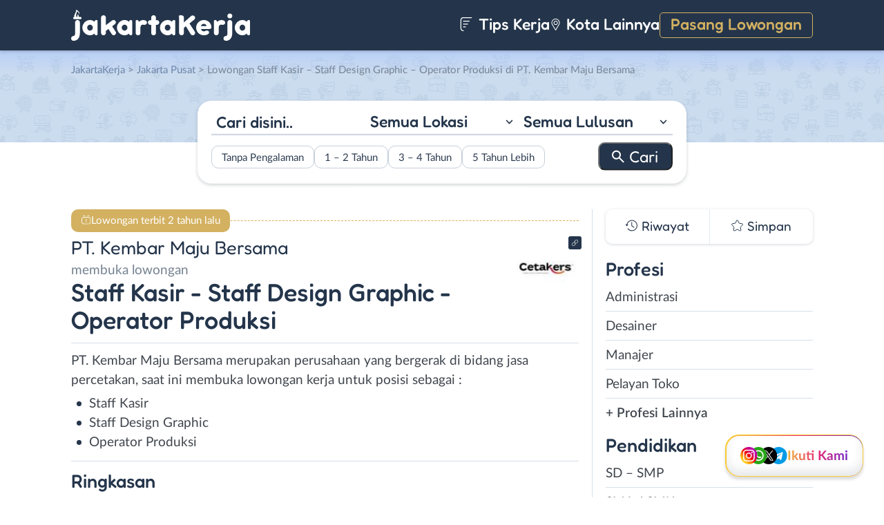

--- FILE ---
content_type: text/html; charset=UTF-8
request_url: https://www.jakartakerja.com/lowongan/staff-kasir-staff-design-graphic-operator-produksi-di-pt-kembar-maju-bersama-2/
body_size: 16680
content:
<!DOCTYPE html>
<html lang="en">
<head>
<meta http-equiv="content-type" content="text/html; charset=UTF-8"/>
<meta http-equiv="X-UA-Compatible" content="IE=edge">
<meta name="viewport" content="width=device-width, initial-scale=1.0">
<meta name="theme-color" content="#24354B">
<meta name='robots' content='index, follow, max-image-preview:large, max-snippet:-1, max-video-preview:-1'/>
<style>img:is([sizes="auto" i], [sizes^="auto," i]){contain-intrinsic-size:3000px 1500px}</style>
<title>Lowongan Kerja Staff Kasir - Staff Design Graphic - Operator Produksi di PT. Kembar Maju Bersama - JakartaKerja</title>
<meta name="description" content="Informasi lowongan kerja Staff Kasir - Staff Design Graphic - Operator Produksi di PT. Kembar Maju Bersama terbaru untuk wilayah Jakarta. Loker Staff Kasir - Staff Design Graphic - Operator Produksi di PT. Kembar Maju Bersama membutuhkan lulusan SMA / SMK untuk bekerja secara Full Time."/>
<link rel="canonical" href="https://www.jakartakerja.com/lowongan/staff-kasir-staff-design-graphic-operator-produksi-di-pt-kembar-maju-bersama-2/"/>
<meta property="og:locale" content="id_ID"/>
<meta property="og:type" content="article"/>
<meta property="og:title" content="Lowongan Kerja Staff Kasir - Staff Design Graphic - Operator Produksi di PT. Kembar Maju Bersama - JakartaKerja"/>
<meta property="og:description" content="Informasi lowongan kerja Staff Kasir - Staff Design Graphic - Operator Produksi di PT. Kembar Maju Bersama terbaru untuk wilayah Jakarta. Loker Staff Kasir - Staff Design Graphic - Operator Produksi di PT. Kembar Maju Bersama membutuhkan lulusan SMA / SMK untuk bekerja secara Full Time."/>
<meta property="og:url" content="https://www.jakartakerja.com/lowongan/staff-kasir-staff-design-graphic-operator-produksi-di-pt-kembar-maju-bersama-2/"/>
<meta property="og:site_name" content="JakartaKerja"/>
<meta property="article:publisher" content="https://www.facebook.com/jakartakerjacom/"/>
<meta property="article:modified_time" content="2023-09-09T03:53:28+00:00"/>
<meta property="og:image" content="https://www.jakartakerja.com/wp-content/uploads/2023/08/PT.-Kembar-Maju-Bersama-Cetakers_01.png"/>
<meta property="og:image:width" content="800"/>
<meta property="og:image:height" content="800"/>
<meta property="og:image:type" content="image/png"/>
<meta name="twitter:card" content="summary_large_image"/>
<meta name="twitter:site" content="@lokerjakartax"/>
<script type="application/ld+json" class="yoast-schema-graph">{"@context":"https://schema.org","@graph":[{"@type":"WebPage","@id":"https://www.jakartakerja.com/lowongan/staff-kasir-staff-design-graphic-operator-produksi-di-pt-kembar-maju-bersama-2/","url":"https://www.jakartakerja.com/lowongan/staff-kasir-staff-design-graphic-operator-produksi-di-pt-kembar-maju-bersama-2/","name":"Lowongan Kerja Staff Kasir - Staff Design Graphic - Operator Produksi di PT. Kembar Maju Bersama - JakartaKerja","isPartOf":{"@id":"https://www.jakartakerja.com/#website"},"primaryImageOfPage":{"@id":"https://www.jakartakerja.com/lowongan/staff-kasir-staff-design-graphic-operator-produksi-di-pt-kembar-maju-bersama-2/#primaryimage"},"image":{"@id":"https://www.jakartakerja.com/lowongan/staff-kasir-staff-design-graphic-operator-produksi-di-pt-kembar-maju-bersama-2/#primaryimage"},"thumbnailUrl":"https://www.jakartakerja.com/wp-content/uploads/2023/08/PT.-Kembar-Maju-Bersama-Cetakers_01.png","datePublished":"2023-09-07T06:30:09+00:00","dateModified":"2023-09-09T03:53:28+00:00","description":"Informasi lowongan kerja Staff Kasir - Staff Design Graphic - Operator Produksi di PT. Kembar Maju Bersama terbaru untuk wilayah Jakarta. Loker Staff Kasir - Staff Design Graphic - Operator Produksi di PT. Kembar Maju Bersama membutuhkan lulusan SMA / SMK untuk bekerja secara Full Time.","breadcrumb":{"@id":"https://www.jakartakerja.com/lowongan/staff-kasir-staff-design-graphic-operator-produksi-di-pt-kembar-maju-bersama-2/#breadcrumb"},"inLanguage":"id-ID","potentialAction":[{"@type":"ReadAction","target":["https://www.jakartakerja.com/lowongan/staff-kasir-staff-design-graphic-operator-produksi-di-pt-kembar-maju-bersama-2/"]}]},{"@type":"ImageObject","inLanguage":"id-ID","@id":"https://www.jakartakerja.com/lowongan/staff-kasir-staff-design-graphic-operator-produksi-di-pt-kembar-maju-bersama-2/#primaryimage","url":"https://www.jakartakerja.com/wp-content/uploads/2023/08/PT.-Kembar-Maju-Bersama-Cetakers_01.png","contentUrl":"https://www.jakartakerja.com/wp-content/uploads/2023/08/PT.-Kembar-Maju-Bersama-Cetakers_01.png","width":800,"height":800,"caption":"PT. Kembar Maju Bersama (Cetakers) 01"},{"@type":"BreadcrumbList","@id":"https://www.jakartakerja.com/lowongan/staff-kasir-staff-design-graphic-operator-produksi-di-pt-kembar-maju-bersama-2/#breadcrumb","itemListElement":[{"@type":"ListItem","position":1,"name":"Home","item":"https://www.jakartakerja.com/"},{"@type":"ListItem","position":2,"name":"Staff Kasir &#8211; Staff Design Graphic &#8211; Operator Produksi di PT. Kembar Maju Bersama"}]},{"@type":"WebSite","@id":"https://www.jakartakerja.com/#website","url":"https://www.jakartakerja.com/","name":"JakartaKerja","description":"JakartaKerja tempat paling mudah untuk mencari loker Jakarta dan sekitarnya.","publisher":{"@id":"https://www.jakartakerja.com/#organization"},"potentialAction":[{"@type":"SearchAction","target":{"@type":"EntryPoint","urlTemplate":"https://www.jakartakerja.com/?s={search_term_string}"},"query-input":{"@type":"PropertyValueSpecification","valueRequired":true,"valueName":"search_term_string"}}],"inLanguage":"id-ID"},{"@type":"Organization","@id":"https://www.jakartakerja.com/#organization","name":"JakartaKerja - Loker Jakarta","url":"https://www.jakartakerja.com/","logo":{"@type":"ImageObject","inLanguage":"id-ID","@id":"https://www.jakartakerja.com/#/schema/logo/image/","url":"https://www.jakartakerja.com/wp-content/uploads/2019/08/Jakarta-Kerja-Loker-Jakarta.jpg","contentUrl":"https://www.jakartakerja.com/wp-content/uploads/2019/08/Jakarta-Kerja-Loker-Jakarta.jpg","width":300,"height":300,"caption":"JakartaKerja - Loker Jakarta"},"image":{"@id":"https://www.jakartakerja.com/#/schema/logo/image/"},"sameAs":["https://www.facebook.com/jakartakerjacom/","https://x.com/lokerjakartax","https://www.instagram.com/lokerjakartakerja/","https://www.linkedin.com/company/jakartakerja/"]}]}</script>
<link rel="manifest" href="/wp-json/pwa-for-wp/v2/pwa-manifest-json">
<link rel="apple-touch-icon" sizes="512x512" href="https://www.jakartakerja.com/wp-content/themes/loker-v2/assets/img/app/icon/jakarta/JakartaKerja-512-Icon.png">
<link rel="apple-touch-icon-precomposed" sizes="192x192" href="https://www.jakartakerja.com/wp-content/themes/loker-v2/assets/img/app/icon/jakarta/JakartaKerja-192-Icon.png">
<link rel="alternate" type="application/rss+xml" title="JakartaKerja &raquo; Feed" href="https://www.jakartakerja.com/feed/"/>
<link rel="alternate" type="application/rss+xml" title="JakartaKerja &raquo; Umpan Komentar" href="https://www.jakartakerja.com/comments/feed/"/>
<link rel="stylesheet" type="text/css" href="//www.jakartakerja.com/wp-content/cache/wpfc-minified/7m7gvrz3/fmsa0.css" media="all"/>
<style id='classic-theme-styles-inline-css'>.wp-block-button__link{color:#fff;background-color:#32373c;border-radius:9999px;box-shadow:none;text-decoration:none;padding:calc(.667em + 2px) calc(1.333em + 2px);font-size:1.125em}.wp-block-file__button{background:#32373c;color:#fff;text-decoration:none}</style>
<style id='global-styles-inline-css'>:root{--wp--preset--aspect-ratio--square:1;--wp--preset--aspect-ratio--4-3:4/3;--wp--preset--aspect-ratio--3-4:3/4;--wp--preset--aspect-ratio--3-2:3/2;--wp--preset--aspect-ratio--2-3:2/3;--wp--preset--aspect-ratio--16-9:16/9;--wp--preset--aspect-ratio--9-16:9/16;--wp--preset--color--black:#000000;--wp--preset--color--cyan-bluish-gray:#abb8c3;--wp--preset--color--white:#ffffff;--wp--preset--color--pale-pink:#f78da7;--wp--preset--color--vivid-red:#cf2e2e;--wp--preset--color--luminous-vivid-orange:#ff6900;--wp--preset--color--luminous-vivid-amber:#fcb900;--wp--preset--color--light-green-cyan:#7bdcb5;--wp--preset--color--vivid-green-cyan:#00d084;--wp--preset--color--pale-cyan-blue:#8ed1fc;--wp--preset--color--vivid-cyan-blue:#0693e3;--wp--preset--color--vivid-purple:#9b51e0;--wp--preset--gradient--vivid-cyan-blue-to-vivid-purple:linear-gradient(135deg,rgba(6,147,227,1) 0%,rgb(155,81,224) 100%);--wp--preset--gradient--light-green-cyan-to-vivid-green-cyan:linear-gradient(135deg,rgb(122,220,180) 0%,rgb(0,208,130) 100%);--wp--preset--gradient--luminous-vivid-amber-to-luminous-vivid-orange:linear-gradient(135deg,rgba(252,185,0,1) 0%,rgba(255,105,0,1) 100%);--wp--preset--gradient--luminous-vivid-orange-to-vivid-red:linear-gradient(135deg,rgba(255,105,0,1) 0%,rgb(207,46,46) 100%);--wp--preset--gradient--very-light-gray-to-cyan-bluish-gray:linear-gradient(135deg,rgb(238,238,238) 0%,rgb(169,184,195) 100%);--wp--preset--gradient--cool-to-warm-spectrum:linear-gradient(135deg,rgb(74,234,220) 0%,rgb(151,120,209) 20%,rgb(207,42,186) 40%,rgb(238,44,130) 60%,rgb(251,105,98) 80%,rgb(254,248,76) 100%);--wp--preset--gradient--blush-light-purple:linear-gradient(135deg,rgb(255,206,236) 0%,rgb(152,150,240) 100%);--wp--preset--gradient--blush-bordeaux:linear-gradient(135deg,rgb(254,205,165) 0%,rgb(254,45,45) 50%,rgb(107,0,62) 100%);--wp--preset--gradient--luminous-dusk:linear-gradient(135deg,rgb(255,203,112) 0%,rgb(199,81,192) 50%,rgb(65,88,208) 100%);--wp--preset--gradient--pale-ocean:linear-gradient(135deg,rgb(255,245,203) 0%,rgb(182,227,212) 50%,rgb(51,167,181) 100%);--wp--preset--gradient--electric-grass:linear-gradient(135deg,rgb(202,248,128) 0%,rgb(113,206,126) 100%);--wp--preset--gradient--midnight:linear-gradient(135deg,rgb(2,3,129) 0%,rgb(40,116,252) 100%);--wp--preset--font-size--small:13px;--wp--preset--font-size--medium:20px;--wp--preset--font-size--large:36px;--wp--preset--font-size--x-large:42px;--wp--preset--spacing--20:0.44rem;--wp--preset--spacing--30:0.67rem;--wp--preset--spacing--40:1rem;--wp--preset--spacing--50:1.5rem;--wp--preset--spacing--60:2.25rem;--wp--preset--spacing--70:3.38rem;--wp--preset--spacing--80:5.06rem;--wp--preset--shadow--natural:6px 6px 9px rgba(0, 0, 0, 0.2);--wp--preset--shadow--deep:12px 12px 50px rgba(0, 0, 0, 0.4);--wp--preset--shadow--sharp:6px 6px 0px rgba(0, 0, 0, 0.2);--wp--preset--shadow--outlined:6px 6px 0px -3px rgba(255, 255, 255, 1), 6px 6px rgba(0, 0, 0, 1);--wp--preset--shadow--crisp:6px 6px 0px rgba(0, 0, 0, 1);}:where(.is-layout-flex){gap:0.5em;}:where(.is-layout-grid){gap:0.5em;}body .is-layout-flex{display:flex;}.is-layout-flex{flex-wrap:wrap;align-items:center;}.is-layout-flex > :is(*, div){margin:0;}body .is-layout-grid{display:grid;}.is-layout-grid > :is(*, div){margin:0;}:where(.wp-block-columns.is-layout-flex){gap:2em;}:where(.wp-block-columns.is-layout-grid){gap:2em;}:where(.wp-block-post-template.is-layout-flex){gap:1.25em;}:where(.wp-block-post-template.is-layout-grid){gap:1.25em;}.has-black-color{color:var(--wp--preset--color--black) !important;}.has-cyan-bluish-gray-color{color:var(--wp--preset--color--cyan-bluish-gray) !important;}.has-white-color{color:var(--wp--preset--color--white) !important;}.has-pale-pink-color{color:var(--wp--preset--color--pale-pink) !important;}.has-vivid-red-color{color:var(--wp--preset--color--vivid-red) !important;}.has-luminous-vivid-orange-color{color:var(--wp--preset--color--luminous-vivid-orange) !important;}.has-luminous-vivid-amber-color{color:var(--wp--preset--color--luminous-vivid-amber) !important;}.has-light-green-cyan-color{color:var(--wp--preset--color--light-green-cyan) !important;}.has-vivid-green-cyan-color{color:var(--wp--preset--color--vivid-green-cyan) !important;}.has-pale-cyan-blue-color{color:var(--wp--preset--color--pale-cyan-blue) !important;}.has-vivid-cyan-blue-color{color:var(--wp--preset--color--vivid-cyan-blue) !important;}.has-vivid-purple-color{color:var(--wp--preset--color--vivid-purple) !important;}.has-black-background-color{background-color:var(--wp--preset--color--black) !important;}.has-cyan-bluish-gray-background-color{background-color:var(--wp--preset--color--cyan-bluish-gray) !important;}.has-white-background-color{background-color:var(--wp--preset--color--white) !important;}.has-pale-pink-background-color{background-color:var(--wp--preset--color--pale-pink) !important;}.has-vivid-red-background-color{background-color:var(--wp--preset--color--vivid-red) !important;}.has-luminous-vivid-orange-background-color{background-color:var(--wp--preset--color--luminous-vivid-orange) !important;}.has-luminous-vivid-amber-background-color{background-color:var(--wp--preset--color--luminous-vivid-amber) !important;}.has-light-green-cyan-background-color{background-color:var(--wp--preset--color--light-green-cyan) !important;}.has-vivid-green-cyan-background-color{background-color:var(--wp--preset--color--vivid-green-cyan) !important;}.has-pale-cyan-blue-background-color{background-color:var(--wp--preset--color--pale-cyan-blue) !important;}.has-vivid-cyan-blue-background-color{background-color:var(--wp--preset--color--vivid-cyan-blue) !important;}.has-vivid-purple-background-color{background-color:var(--wp--preset--color--vivid-purple) !important;}.has-black-border-color{border-color:var(--wp--preset--color--black) !important;}.has-cyan-bluish-gray-border-color{border-color:var(--wp--preset--color--cyan-bluish-gray) !important;}.has-white-border-color{border-color:var(--wp--preset--color--white) !important;}.has-pale-pink-border-color{border-color:var(--wp--preset--color--pale-pink) !important;}.has-vivid-red-border-color{border-color:var(--wp--preset--color--vivid-red) !important;}.has-luminous-vivid-orange-border-color{border-color:var(--wp--preset--color--luminous-vivid-orange) !important;}.has-luminous-vivid-amber-border-color{border-color:var(--wp--preset--color--luminous-vivid-amber) !important;}.has-light-green-cyan-border-color{border-color:var(--wp--preset--color--light-green-cyan) !important;}.has-vivid-green-cyan-border-color{border-color:var(--wp--preset--color--vivid-green-cyan) !important;}.has-pale-cyan-blue-border-color{border-color:var(--wp--preset--color--pale-cyan-blue) !important;}.has-vivid-cyan-blue-border-color{border-color:var(--wp--preset--color--vivid-cyan-blue) !important;}.has-vivid-purple-border-color{border-color:var(--wp--preset--color--vivid-purple) !important;}.has-vivid-cyan-blue-to-vivid-purple-gradient-background{background:var(--wp--preset--gradient--vivid-cyan-blue-to-vivid-purple) !important;}.has-light-green-cyan-to-vivid-green-cyan-gradient-background{background:var(--wp--preset--gradient--light-green-cyan-to-vivid-green-cyan) !important;}.has-luminous-vivid-amber-to-luminous-vivid-orange-gradient-background{background:var(--wp--preset--gradient--luminous-vivid-amber-to-luminous-vivid-orange) !important;}.has-luminous-vivid-orange-to-vivid-red-gradient-background{background:var(--wp--preset--gradient--luminous-vivid-orange-to-vivid-red) !important;}.has-very-light-gray-to-cyan-bluish-gray-gradient-background{background:var(--wp--preset--gradient--very-light-gray-to-cyan-bluish-gray) !important;}.has-cool-to-warm-spectrum-gradient-background{background:var(--wp--preset--gradient--cool-to-warm-spectrum) !important;}.has-blush-light-purple-gradient-background{background:var(--wp--preset--gradient--blush-light-purple) !important;}.has-blush-bordeaux-gradient-background{background:var(--wp--preset--gradient--blush-bordeaux) !important;}.has-luminous-dusk-gradient-background{background:var(--wp--preset--gradient--luminous-dusk) !important;}.has-pale-ocean-gradient-background{background:var(--wp--preset--gradient--pale-ocean) !important;}.has-electric-grass-gradient-background{background:var(--wp--preset--gradient--electric-grass) !important;}.has-midnight-gradient-background{background:var(--wp--preset--gradient--midnight) !important;}.has-small-font-size{font-size:var(--wp--preset--font-size--small) !important;}.has-medium-font-size{font-size:var(--wp--preset--font-size--medium) !important;}.has-large-font-size{font-size:var(--wp--preset--font-size--large) !important;}.has-x-large-font-size{font-size:var(--wp--preset--font-size--x-large) !important;}:where(.wp-block-post-template.is-layout-flex){gap:1.25em;}:where(.wp-block-post-template.is-layout-grid){gap:1.25em;}:where(.wp-block-columns.is-layout-flex){gap:2em;}:where(.wp-block-columns.is-layout-grid){gap:2em;}:root :where(.wp-block-pullquote){font-size:1.5em;line-height:1.6;}</style>
<link rel="stylesheet" type="text/css" href="//www.jakartakerja.com/wp-content/cache/wpfc-minified/d3lrimgl/fmsa0.css" media="all"/>
<link rel="https://api.w.org/" href="https://www.jakartakerja.com/wp-json/"/><link rel="EditURI" type="application/rsd+xml" title="RSD" href="https://www.jakartakerja.com/xmlrpc.php?rsd"/>
<meta name="generator" content="WordPress 6.8.3"/>
<link rel='shortlink' href='https://www.jakartakerja.com/?p=36499'/>
<link rel="alternate" title="oEmbed (JSON)" type="application/json+oembed" href="https://www.jakartakerja.com/wp-json/oembed/1.0/embed?url=https%3A%2F%2Fwww.jakartakerja.com%2Flowongan%2Fstaff-kasir-staff-design-graphic-operator-produksi-di-pt-kembar-maju-bersama-2%2F"/>
<link rel="alternate" title="oEmbed (XML)" type="text/xml+oembed" href="https://www.jakartakerja.com/wp-json/oembed/1.0/embed?url=https%3A%2F%2Fwww.jakartakerja.com%2Flowongan%2Fstaff-kasir-staff-design-graphic-operator-produksi-di-pt-kembar-maju-bersama-2%2F&#038;format=xml"/>
<style>.recentcomments a{display:inline !important;padding:0 !important;margin:0 !important;}</style><link rel="icon" href="https://www.jakartakerja.com/wp-content/uploads/2024/05/cropped-JakartaKerja-Icon-32x32.png" sizes="32x32"/>
<link rel="icon" href="https://www.jakartakerja.com/wp-content/uploads/2024/05/cropped-JakartaKerja-Icon-192x192.png" sizes="192x192"/>
<meta name="msapplication-TileImage" content="https://www.jakartakerja.com/wp-content/uploads/2024/05/cropped-JakartaKerja-Icon-270x270.png"/>
<meta name="pwaforwp" content="wordpress-plugin"/>
<meta name="theme-color" content="#24354B">
<meta name="apple-mobile-web-app-title" content="Loker Jakarta">
<meta name="application-name" content="Loker Jakarta">
<meta name="apple-mobile-web-app-capable" content="yes">
<meta name="apple-mobile-web-app-status-bar-style" content="default">
<meta name="mobile-web-app-capable" content="yes">
<meta name="apple-touch-fullscreen" content="yes">
<link rel="apple-touch-icon" sizes="192x192" href="https://www.jakartakerja.com/wp-content/themes/loker-v2/assets/img/app/icon/jakarta/JakartaKerja-192-Icon.png">
<link rel="apple-touch-icon" sizes="512x512" href="https://www.jakartakerja.com/wp-content/themes/loker-v2/assets/img/app/splash-screen/JakartaKerja-Splash-Screen-512.png">
</head>
<body class="wp-singular lowongan-template-default single single-lowongan postid-36499 wp-theme-loker-v2">
<header>
<div class="inner">
<div id="logo" class="jakarta"> <a href="https://www.jakartakerja.com/" data-wpel-link="internal"> <img src="https://www.jakartakerja.com/wp-content/themes/loker-v2/assets/img/logo/header/loker-jakarta.svg" alt="Loker Jakarta - Lowongan Kerja Jakarta"> </a></div><div id="main-menu">
<div class="menu-main-menu-container"><ul id="menu-main-menu" class="menu"><li id="menu-item-5" class="artikel menu-item menu-item-type-custom menu-item-object-custom menu-item-5"><a href="https://www.jakartakerja.com/artikel/" data-wpel-link="internal"><i></i> Tips Kerja</a></li> <li id="menu-item-12207" class="kota-lain menu-item menu-item-type-custom menu-item-object-custom menu-item-12207"><a href="#"><span class="link"><i></i> Kota Lainnya</span></a></li> <li id="menu-item-7" class="pasang-lowongan menu-item menu-item-type-custom menu-item-object-custom menu-item-7"><a rel="nofollow" href="https://www.jakartakerja.com/pasang/" data-wpel-link="internal">Pasang Lowongan</a></li> </ul></div></div><div class="mobile-menu"> <span></span> <span></span> <span></span> <span></span></div></div></header>
<main>
<div id="hero">
<div class="inner">
<div class="breadcumbs-container">
<div class="breadcrumbs" typeof="BreadcrumbList" vocab="http://schema.org/"> <span property="itemListElement" typeof="ListItem"><a property="item" typeof="WebPage" title="Loker Jakarta" href="https://www.jakartakerja.com" class="home" data-wpel-link="internal"><span property="name">JakartaKerja</span></a><meta property="position" content="1"></span> &gt; <span property="itemListElement" typeof="ListItem"><a property="item" typeof="WebPage" title="Lowongan Kerja di Jakarta Pusat" href="https://www.jakartakerja.com/lokasi/jakarta-pusat/" class="taxonomy lokasi" data-wpel-link="internal"><span property="name">Jakarta Pusat</span></a><meta property="position" content="2"></span> &gt; Lowongan Staff Kasir &#8211; Staff Design Graphic &#8211; Operator Produksi di PT. Kembar Maju Bersama</div></div><div id="search-block"> <form data-sf-form-id='249' data-is-rtl='0' data-maintain-state='' data-results-url='https://www.jakartakerja.com/?sfid=249' data-ajax-form-url='https://www.jakartakerja.com/?sfid=249&amp;sf_action=get_data&amp;sf_data=form' data-display-result-method='archive' data-use-history-api='1' data-template-loaded='0' data-lang-code='id' data-ajax='0' data-init-paged='1' data-auto-update='' action='https://www.jakartakerja.com/?sfid=249' method='post' class='searchandfilter' id='search-filter-form-249' autocomplete='off' data-instance-count='1'><ul><li class="sf-field-search" data-sf-field-name="search" data-sf-field-type="search" data-sf-field-input-type=""> <label> <input placeholder="Cari disini.." name="_sf_search[]" class="sf-input-text" type="text" value="" title=""></label> </li><li class="sf-field-taxonomy-lokasi" data-sf-field-name="_sft_lokasi" data-sf-field-type="taxonomy" data-sf-field-input-type="select"> <label> <select name="_sft_lokasi[]" class="sf-input-select" title=""> <option class="sf-level-0 sf-item-0 sf-option-active" selected="selected" data-sf-count="0" data-sf-depth="0" value="">Semua Lokasi</option> <option class="sf-level-0 sf-item-10" data-sf-count="4201" data-sf-depth="0" value="jakarta-pusat">Jakarta Pusat</option> <option class="sf-level-0 sf-item-11" data-sf-count="5881" data-sf-depth="0" value="jakarta-barat">Jakarta Barat</option> <option class="sf-level-0 sf-item-12" data-sf-count="3688" data-sf-depth="0" value="jakarta-timur">Jakarta Timur</option> <option class="sf-level-0 sf-item-13" data-sf-count="5643" data-sf-depth="0" value="jakarta-selatan">Jakarta Selatan</option> <option class="sf-level-0 sf-item-14" data-sf-count="5156" data-sf-depth="0" value="jakarta-utara">Jakarta Utara</option> <option class="sf-level-0 sf-item-53" data-sf-count="1653" data-sf-depth="0" value="bogor">Bogor</option> <option class="sf-level-0 sf-item-148" data-sf-count="3219" data-sf-depth="0" value="tangerang">Tangerang</option> <option class="sf-level-0 sf-item-150" data-sf-count="2091" data-sf-depth="0" value="bekasi">Bekasi</option> <option class="sf-level-0 sf-item-151" data-sf-count="1645" data-sf-depth="0" value="depok">Depok</option> <option class="sf-level-0 sf-item-152" data-sf-count="436" data-sf-depth="0" value="kepulauan-seribu">Kepulauan Seribu</option> <option class="sf-level-0 sf-item-153" data-sf-count="952" data-sf-depth="0" value="luar-jabodetabek">Luar Jabodetabek</option> <option class="sf-level-0 sf-item-3814" data-sf-count="196" data-sf-depth="0" value="bebas-remote-work">Bebas (Remote Work)</option> </select></label> </li><li class="sf-field-taxonomy-pendidikan" data-sf-field-name="_sft_pendidikan" data-sf-field-type="taxonomy" data-sf-field-input-type="select"> <label> <select name="_sft_pendidikan[]" class="sf-input-select" title=""> <option class="sf-level-0 sf-item-0 sf-option-active" selected="selected" data-sf-count="0" data-sf-depth="0" value="">Semua Lulusan</option> <option class="sf-level-0 sf-item-100" data-sf-count="664" data-sf-depth="0" value="sd-smp">SD – SMP</option> <option class="sf-level-0 sf-item-101" data-sf-count="13706" data-sf-depth="0" value="sma-smk">SMA / SMK</option> <option class="sf-level-0 sf-item-102" data-sf-count="7367" data-sf-depth="0" value="d1-d3">D1 &#8211; D3</option> <option class="sf-level-0 sf-item-103" data-sf-count="8528" data-sf-depth="0" value="s1-d4">S1 / D4</option> <option class="sf-level-0 sf-item-263" data-sf-count="141" data-sf-depth="0" value="s2-profesi">S2 / Profesi</option> </select></label> </li><li class="sf-field-taxonomy-pengalaman-kerja" data-sf-field-name="_sft_pengalaman-kerja" data-sf-field-type="taxonomy" data-sf-field-input-type="checkbox"> <ul data-operator="or"> <li class="sf-level-0 sf-item-5173" data-sf-count="2994" data-sf-depth="0"><input class="sf-input-checkbox" type="checkbox" value="tanpa-pengalaman" name="_sft_pengalaman-kerja[]" id="sf-input-ca955a016143532df05d473045d2fe24"><label class="sf-label-checkbox" for="sf-input-ca955a016143532df05d473045d2fe24">Tanpa Pengalaman</label></li><li class="sf-level-0 sf-item-5174" data-sf-count="5285" data-sf-depth="0"><input class="sf-input-checkbox" type="checkbox" value="1-2-tahun" name="_sft_pengalaman-kerja[]" id="sf-input-85aa9104c519eeae92796bbefb26c1b5"><label class="sf-label-checkbox" for="sf-input-85aa9104c519eeae92796bbefb26c1b5">1 &#8211; 2 Tahun</label></li><li class="sf-level-0 sf-item-5175" data-sf-count="552" data-sf-depth="0"><input class="sf-input-checkbox" type="checkbox" value="3-4-tahun" name="_sft_pengalaman-kerja[]" id="sf-input-bd29b61a2b796ad7ca22ec9f78b38ccf"><label class="sf-label-checkbox" for="sf-input-bd29b61a2b796ad7ca22ec9f78b38ccf">3 &#8211; 4 Tahun</label></li><li class="sf-level-0 sf-item-5176" data-sf-count="110" data-sf-depth="0"><input class="sf-input-checkbox" type="checkbox" value="5-tahun-lebih" name="_sft_pengalaman-kerja[]" id="sf-input-94ca6be830b1d968c67f75de5882a1ca"><label class="sf-label-checkbox" for="sf-input-94ca6be830b1d968c67f75de5882a1ca">5 Tahun Lebih</label></li> </ul> </li><li class="sf-field-submit" data-sf-field-name="submit" data-sf-field-type="submit" data-sf-field-input-type=""><input type="submit" name="_sf_submit" value="Cari"></li></ul></form></div></div></div><div id="loker-container">
<div id="loker-single">
<div class="alert yellow"> <span>Lowongan terbit 2 tahun lalu</span></div><div class="img-perusahaan">
<a href="https://www.jakartakerja.com/perusahaan/pt-kembar-maju-bersama" title="Riwayat Lowongan PT. Kembar Maju Bersama" data-wpel-link="internal">
<img width="100" height="87" src="https://www.jakartakerja.com/wp-content/uploads/2022/10/Lowongan-Kerja-di-PT.-Kembar-Maju-Bersama-Cetakers-100x87.jpg" class="attachment-thumb100 size-thumb100" alt="Lowongan Kerja Staff Kasir &#8211; Staff Design Graphic &#8211; Operator Produksi di PT. Kembar Maju Bersama" decoding="async"/>                                                    <div class="link-perusahaan"></div></a></div><h1><span class="perusahaan">PT. Kembar Maju Bersama</span><span class="lowongan">membuka lowongan</span>Staff Kasir - Staff Design Graphic - Operator Produksi</h1>
<span class="deskripsi-block">
<p>PT. Kembar Maju Bersama merupakan perusahaan yang bergerak di bidang jasa percetakan, saat ini membuka lowongan kerja untuk posisi sebagai :</p>
<ul>
<li>Staff Kasir</li>
<li>Staff Design Graphic</li>
<li>Operator Produksi</li>
</ul>
</span>
<h2>Ringkasan</h2>
<ul class="ringkasan-block">
<li class="pendidikan">Pendidikan <span>:</span></li>
<li>SMA / SMK </li>
<li class="gender">Gender <span>:</span></li>
<li>Pria/Wanita </li>
<li class="umur">Umur <span>:</span></li>
<li>Maks. 30 tahun</li>
<li class="gaji">Besaran Gaji <span>:</span></li>
<li>Kompetitif </li>
<li class="lokasi">Lokasi Kerja <span>:</span></li>
<li>Jakarta Pusat, Jakarta Selatan </li>
</ul>
<h2>Deskripsi <span class="weight-300">Pekerjaan</span></h2>
<span class="loker-detail">
<h3>Staff Kasir</h3>
<ul>
<li>Bertanggung Jawab melayani pembayaran customer secara baik dan ramah</li>
<li>Membuat Laporan Harian kepada Finance</li>
<li>Merespon Telepon/ Chat yang masuk dengan baik dan ramah</li>
</ul>
<h3>Staff Design Graphic</h3>
<ul>
<li>Bertanggungjawab membuat desaign grafis ( client ) untuk kebutuhan print</li>
</ul>
<h3>Operator Produksi</h3>
<ul>
<li>Mau belajar menjalankan mesin printing dan mengerjakan semua proses produksi sesuai SPK ( Surat Perintah Kerja )</li>
<li>Membuat Laporan Kesalahan Produksi</li>
</ul>
</span>
<h2>Syarat <span class="weight-300">Pekerjaan</span></h2>
<span class="loker-detail">
<h3>Staff Kasir</h3>
<ul>
<li>Wanita Max 25 Tahun ( diutamakan belum menikah &amp; Tidak Kuliah )</li>
<li>Min SMK/Sederajat</li>
<li>Berpengalaman min 1 Tahun</li>
<li>Mampu Mengoperasikan Ms Office</li>
<li>Bersedia SHIFT</li>
<li>Domisili Jakarta Pusat</li>
<li>Melaksanakan program 5R ( Rapi, Ringkas, Resik, Rawat dan Rajin )</li>
<li>Bersedia Lembur (Bila diperlukan)</li>
<li>Memiliki Inisiatif yang tinggi, jujur, teliti, cekatan dan bertanggung jawab</li>
<li>Bekerja team &amp; individu</li>
</ul>
<h3>Staff Design Graphic</h3>
<ul>
<li>Pria/Wanita Max 27 Tahun ( diutamakan belum menikah &amp; Tidak Kuliah )</li>
<li>Min SMK/Sederajat</li>
<li>Berpengalaman min 1 Tahun/Freshgraduate Available</li>
<li>Mampu Mengoperasikan Adobe Illustrator, Photoshop, Corel Draw</li>
<li>Domisili Jakarta Pusat / Selatan diutamakan</li>
<li>Melaksanakan program 5R ( Rapi, Ringkas, Resik, Rawat dan Rajin )</li>
<li>Bersedia kerja shift</li>
<li>Bersedia lembur ( Bila diperlukan )</li>
<li>Memiliki Inisiatif yang tinggi, jujur, teliti, cekatan dan bertanggung jawab</li>
<li>Bekerja team &amp; individu</li>
</ul>
<h3>Operator Produksi</h3>
<ul>
<li>Pria Max 30 Tahun ( diutamakan belum menikah &amp; Tidak sedang Kuliah )</li>
<li>Min SMK/Sederajat</li>
<li>Pengalaman Min 2 Tahun di percetakan</li>
<li>Domisili Jakarta Pusat</li>
<li>Melaksanakan program 5R ( Rapi, Ringkas, Resik, Rawat dan Rajin )</li>
<li>Bersedia kerja Shift</li>
<li>Bersedia Lembur ( Bila diperlukan )</li>
<li>Mampu bekerja dibawah tekanan (target)</li>
<li>Memiliki Inisiatif yang tinggi, jujur , teliti, dan bertanggung jawab</li>
<li>Bekerja Team &amp; Individu</li>
</ul>
</span>
<h2>Kirim <span class="weight-300">Lamaran</span></h2>
<div class="lowongan-ditutup">Mohon maaf, lowongan sudah ditutup</div><div class="loker-tool">
<div class="tombol">
<div class="lamar">Lamar
<div id="lamar-float"> <ul>   <li class="email"><a href="/cdn-cgi/l/email-protection#8eedebfaefe5ebfcfda0fcebedfcfbe7fae3ebe0facee9e3efe7e2a0ede1e3b1fdfbece4ebedfab3c2efe3effcefe0aedeebe5ebfce4efefe0aeeae7aededaa0aec5ebe3eceffcaec3efe4fbaeccebfcfdefe3ef">Email</a></li>  </ul></div></div><div class="right">
<div class="simplefavorite-button" data-postid="36499" data-siteid="1" data-groupid="1" data-favoritecount="209">Simpan</div><div class="bagikan">Bagikan</div></div></div><div class="other-info">
<div class="timeline">2 tahun lalu</div></div></div><div class="notification jobs-apply"> Perhatikan materi lowongan dengan teliti dan waspada terhadap segala penipuan</div><div class="loker-terkait">
<h2>Lowongan <span class="weight-300">Terkait</span></h2>
<div class="loker-list">
<div class="loker-item hoverable hover-pointer">
<a href="https://www.jakartakerja.com/lowongan/rider-barista-di-cv-setulusss-kopi-2/" target="_blank" title="Lowongan Kerja Rider Barista di CV. Setulusss Kopi - Jakarta" data-wpel-link="internal">
<img width="219" height="126" src="https://www.jakartakerja.com/wp-content/uploads/2024/11/Lowongan-Kerja-Di-Setulusss-Kopi-219x126.png" class="loker-left" alt="Lowongan Kerja Rider Barista di CV. Setulusss Kopi - Jakarta" decoding="async" srcset="https://www.jakartakerja.com/wp-content/uploads/2024/11/Lowongan-Kerja-Di-Setulusss-Kopi-219x126.png 219w, https://www.jakartakerja.com/wp-content/uploads/2024/11/Lowongan-Kerja-Di-Setulusss-Kopi-300x173.png 300w, https://www.jakartakerja.com/wp-content/uploads/2024/11/Lowongan-Kerja-Di-Setulusss-Kopi.png 380w" sizes="(max-width: 219px) 100vw, 219px"/>                <div class="loker-right">
<div class="bth">Dibutuhkan</div><h3>Rider Barista                    </h3>
<ul class="row-1">
<li class="perusahaan">CV. Setulusss Kopi </li>
<li class="gaji"> Kompetitif </li>
</ul>
<ul class="row-2">
<li class="pendidikan">SMA / SMK</li>
<li class="pengalaman-kerja">0 - 2 Tahun</li>
<li class="lokasi">Jakarta Pusat</li>
</ul>
<div class="waktu">2 hari lalu</div></div></a></div><div class="loker-item hoverable hover-pointer">
<a href="https://www.jakartakerja.com/lowongan/staff-produksi-laundry-di-berani-laundry-support-system-2/" target="_blank" title="Lowongan Kerja Staff Produksi Laundry di BERANI Laundry Support System - Luar Jakarta" data-wpel-link="internal">
<img width="219" height="126" src="https://www.jakartakerja.com/wp-content/uploads/2025/06/Lowongan-Kerja-Di-BERANI-Support-System-219x126.png" class="loker-left" alt="Lowongan Kerja Staff Produksi Laundry di BERANI Laundry Support System - Luar Jakarta" decoding="async" srcset="https://www.jakartakerja.com/wp-content/uploads/2025/06/Lowongan-Kerja-Di-BERANI-Support-System-219x126.png 219w, https://www.jakartakerja.com/wp-content/uploads/2025/06/Lowongan-Kerja-Di-BERANI-Support-System-300x173.png 300w, https://www.jakartakerja.com/wp-content/uploads/2025/06/Lowongan-Kerja-Di-BERANI-Support-System.png 380w" sizes="(max-width: 219px) 100vw, 219px"/>                <div class="loker-right">
<div class="bth">Dibutuhkan</div><h3>Staff Produksi Laundry                    </h3>
<ul class="row-1">
<li class="perusahaan">BERANI Laundry Support System</li>
<li class="gaji"> Kompetitif </li>
</ul>
<ul class="row-2">
<li class="pendidikan">SMA / SMK</li>
<li class="pengalaman-kerja">Tanpa Pengalaman</li>
<li class="lokasi">Jabodetabek</li>
</ul>
<div class="waktu">2 hari lalu</div></div></a></div><div class="loker-item hoverable hover-pointer">
<a href="https://www.jakartakerja.com/lowongan/ui-ux-designer-android-developer-kotlin-java-ios-developer-swift-di-kartika-mas-tour-travel/" target="_blank" title="Lowongan Kerja UI/UX Designer &#8211; Android Developer (Kotlin/Java) &#8211; iOS Developer (Swift) di Kartika Mas Tour &#038; Travel - Jakarta" data-wpel-link="internal">
<img width="219" height="126" src="https://www.jakartakerja.com/wp-content/uploads/2025/11/Lowonga-Kerja-di-Kartika-Mas-Tour-Travel-219x126.png" class="loker-left" alt="Lowongan Kerja UI/UX Designer &#8211; Android Developer (Kotlin/Java) &#8211; iOS Developer (Swift) di Kartika Mas Tour &#038; Travel - Jakarta" decoding="async" srcset="https://www.jakartakerja.com/wp-content/uploads/2025/11/Lowonga-Kerja-di-Kartika-Mas-Tour-Travel-219x126.png 219w, https://www.jakartakerja.com/wp-content/uploads/2025/11/Lowonga-Kerja-di-Kartika-Mas-Tour-Travel-300x173.png 300w, https://www.jakartakerja.com/wp-content/uploads/2025/11/Lowonga-Kerja-di-Kartika-Mas-Tour-Travel.png 380w" sizes="(max-width: 219px) 100vw, 219px"/>                <div class="loker-right">
<div class="bth gold">Butuh Cepat!</div><h3>UI/UX Designer -  Android Developer (Kotlin/Java) - iOS Developer (Swift)                    </h3>
<ul class="row-1">
<li class="perusahaan">Kartika Mas Tour &amp; Travel </li>
<li class="gaji"> Kompetitif </li>
</ul>
<ul class="row-2">
<li class="pendidikan">SMA/K - S1/D4</li>
<li class="pengalaman-kerja">1 - 2 Tahun</li>
<li class="lokasi">Jakarta Selatan</li>
</ul>
<div class="waktu">hari ini</div></div></a></div><div class="loker-item hoverable hover-pointer">
<a href="https://www.jakartakerja.com/lowongan/admin-sales-%e2%81%a0admin-customer-service-%e2%81%a0admin-import-%e2%81%a0operator-mesin-sablon-printing-%e2%81%a0design-grafis-sablon-printing-di-pt-sinofun-indonesia-makmur/" target="_blank" title="Lowongan Kerja Admin Sales &#8211; ⁠Admin Customer Service &#8211; ⁠Admin Import &#8211; ⁠Operator Mesin (Sablon/ Printing) &#8211; ⁠Design Grafis (Sablon/ Printing) di PT. Sinofun Indonesia Makmur - Jakarta" data-wpel-link="internal">
<img width="219" height="126" src="https://www.jakartakerja.com/wp-content/uploads/2024/10/Lowongan-Kerja-di-Sinofun-Indonesia-219x126.png" class="loker-left" alt="Lowongan Kerja Admin Sales &#8211; ⁠Admin Customer Service &#8211; ⁠Admin Import &#8211; ⁠Operator Mesin (Sablon/ Printing) &#8211; ⁠Design Grafis (Sablon/ Printing) di PT. Sinofun Indonesia Makmur - Jakarta" decoding="async" srcset="https://www.jakartakerja.com/wp-content/uploads/2024/10/Lowongan-Kerja-di-Sinofun-Indonesia-219x126.png 219w, https://www.jakartakerja.com/wp-content/uploads/2024/10/Lowongan-Kerja-di-Sinofun-Indonesia-300x173.png 300w, https://www.jakartakerja.com/wp-content/uploads/2024/10/Lowongan-Kerja-di-Sinofun-Indonesia.png 380w" sizes="(max-width: 219px) 100vw, 219px"/>                <div class="loker-right">
<div class="bth">Dibutuhkan</div><h3>Admin Sales - ⁠Admin Customer Service - ⁠Admin Import - ⁠Operator Mesin (Sablon/ Printing) - ⁠Design Grafis (Sablon/ Printing)                    </h3>
<ul class="row-1">
<li class="perusahaan">PT. Sinofun Indonesia Makmur </li>
<li class="gaji"> Kompetitif </li>
</ul>
<ul class="row-2">
<li class="pendidikan">SMA/K - S1/D4</li>
<li class="pengalaman-kerja">1 - 2 Tahun</li>
<li class="lokasi">Jakarta Barat, Tangerang</li>
</ul>
<div class="waktu">hari ini</div></div></a></div><div class="loker-item hoverable hover-pointer">
<a href="https://www.jakartakerja.com/lowongan/accounting-barista-server-cashier-di-oemah-kincir/" target="_blank" title="Lowongan Kerja Accounting &#8211; Barista &#8211; Server &#8211; Cashier di Oemah Kincir - Jakarta" data-wpel-link="internal">
<img width="219" height="126" src="https://www.jakartakerja.com/wp-content/uploads/2026/01/Lowongan-Kerja-di-Oemah-Kincir-219x126.png" class="loker-left" alt="Lowongan Kerja Accounting &#8211; Barista &#8211; Server &#8211; Cashier di Oemah Kincir - Jakarta" decoding="async" srcset="https://www.jakartakerja.com/wp-content/uploads/2026/01/Lowongan-Kerja-di-Oemah-Kincir-219x126.png 219w, https://www.jakartakerja.com/wp-content/uploads/2026/01/Lowongan-Kerja-di-Oemah-Kincir-300x173.png 300w, https://www.jakartakerja.com/wp-content/uploads/2026/01/Lowongan-Kerja-di-Oemah-Kincir.png 380w" sizes="(max-width: 219px) 100vw, 219px"/>                <div class="loker-right">
<div class="bth">Dibutuhkan</div><h3>Accounting - Barista - Server - Cashier                    </h3>
<ul class="row-1">
<li class="perusahaan">Oemah Kincir</li>
<li class="gaji"> Kompetitif </li>
</ul>
<ul class="row-2">
<li class="pendidikan">SMA/K - S1/D4</li>
<li class="pengalaman-kerja">1 - 2 Tahun</li>
<li class="lokasi">Jakarta Selatan</li>
</ul>
<div class="waktu">hari ini</div></div></a></div></div><div class="loker-terkait-btn">
<a href="#" class="main-btn">Lowongan Lainnya</a>
<div class="secondary-btn-container"> <a href="https://www.jakartakerja.com/profesi/desainer/" class="secondary-btn" title="Lowongan Desainer di Jakarta" data-wpel-link="internal">Desainer</a> <a href="https://www.jakartakerja.com/profesi/kasir/" class="secondary-btn" title="Lowongan Kasir di Jakarta" data-wpel-link="internal">Kasir</a> <a href="https://www.jakartakerja.com/profesi/operator-mesin/" class="secondary-btn" title="Lowongan Operator Mesin di Jakarta" data-wpel-link="internal">Operator Mesin</a> <a href="https://www.jakartakerja.com/profesi/staf-produksi/" class="secondary-btn" title="Lowongan Staf Produksi di Jakarta" data-wpel-link="internal">Staf Produksi</a></div></div></div><div class="social-container">
<div class="heading">Temukan kami di</div><div class="social"> <a href="https://play.google.com/store/apps/details?id=com.jakartakerja.loker" target="_blank" class="playstore" data-wpel-link="external" rel="nofollow"> <img src="https://www.jakartakerja.com/wp-content/themes/loker-v2/assets/img/social/footer/playstore.svg" alt="Aplikasi JakartaKerja"> </a> <a href="https://www.instagram.com/lokerjakartakerja" target="_blank" class="instagram" data-wpel-link="external" rel="nofollow"> <img src="https://www.jakartakerja.com/wp-content/themes/loker-v2/assets/img/social/footer/instagram.svg" alt="Instagram JakartaKerja"> </a> <a href="https://www.jakartakerja.com/wa-channel" target="_blank" class="wa-channel" data-wpel-link="internal"> <img src="https://www.jakartakerja.com/wp-content/themes/loker-v2/assets/img/social/footer/wa-channel.svg" alt="WhatsApp Channel JakartaKerja"> </a> <a href="https://web.facebook.com/jakartakerjacom" target="_blank" class="facebook" data-wpel-link="external" rel="nofollow"> <img src="https://www.jakartakerja.com/wp-content/themes/loker-v2/assets/img/social/footer/facebook.svg" alt="Facebook JakartaKerja"> </a> <a href="https://x.com/lokerjakartax" target="_blank" class="x-twitter" data-wpel-link="external" rel="nofollow"> <img src="https://www.jakartakerja.com/wp-content/themes/loker-v2/assets/img/social/footer/x-twitter.svg" alt="X - Twitter JakartaKerja"> </a> <a href="https://www.linkedin.com/company/jakartakerja/" target="_blank" class="linkedin" data-wpel-link="external" rel="nofollow"> <img src="https://www.jakartakerja.com/wp-content/themes/loker-v2/assets/img/social/footer/linkedin.svg" alt="Linkedin JakartaKerja"> </a> <a href="https://www.tiktok.com/@lokerjakarta_info" target="_blank" class="tiktok" data-wpel-link="external" rel="nofollow"> <img src="https://www.jakartakerja.com/wp-content/themes/loker-v2/assets/img/social/footer/tiktok.svg" alt="Tiktok JakartaKerja"> </a> <a href="https://t.me/lokerjakartakerja" target="_blank" class="telegram" data-wpel-link="external" rel="nofollow"> <img src="https://www.jakartakerja.com/wp-content/themes/loker-v2/assets/img/social/footer/telegram.svg" alt="Telegram JakartaKerja"> </a> <a href="https://www.threads.com/@lokerjakartakerja" target="_blank" class="threads" data-wpel-link="external" rel="nofollow"> <img src="https://www.jakartakerja.com/wp-content/themes/loker-v2/assets/img/social/footer/threads.svg" alt="Threads JakartaKerja"> </a></div></div></div><div id="sidebar"><div id="search-widget" class="scroll"></div><div id="lokerHistory-block"> <ul> <li class="riwayat">Riwayat</li> <li class="simpan">Simpan</li> </ul></div><div id="catMenu-block">
<h4 class="active">Profesi</h4>
<div class="menu-list active">
<div class="menu-menu-profesi-container"><ul id="menu-menu-profesi" class="menu"><li id="menu-item-2161" class="menu-item menu-item-type-taxonomy menu-item-object-profesi menu-item-2161"><a href="https://www.jakartakerja.com/profesi/administrasi/" data-wpel-link="internal">Administrasi</a></li> <li id="menu-item-2162" class="menu-item menu-item-type-taxonomy menu-item-object-profesi current-lowongan-ancestor current-menu-parent current-lowongan-parent menu-item-2162"><a href="https://www.jakartakerja.com/profesi/desainer/" data-wpel-link="internal">Desainer</a></li> <li id="menu-item-2163" class="menu-item menu-item-type-taxonomy menu-item-object-profesi menu-item-2163"><a href="https://www.jakartakerja.com/profesi/manajer/" data-wpel-link="internal">Manajer</a></li> <li id="menu-item-2164" class="menu-item menu-item-type-taxonomy menu-item-object-profesi menu-item-2164"><a href="https://www.jakartakerja.com/profesi/pelayan-toko/" data-wpel-link="internal">Pelayan Toko</a></li> <li id="menu-item-19" class="profesi-lain menu-item menu-item-type-custom menu-item-object-custom menu-item-19"><a href="#">+ Profesi Lainnya</a></li> </ul></div></div><h4>Pendidikan</h4>
<div class="menu-list">
<div class="menu-menu-pendidikan-container"><ul id="menu-menu-pendidikan" class="menu"><li id="menu-item-1178" class="menu-item menu-item-type-taxonomy menu-item-object-pendidikan menu-item-1178"><a href="https://www.jakartakerja.com/pendidikan/sd-smp/" title="Loker SD &#8211; SMP Jakarta" data-wpel-link="internal">SD – SMP</a></li> <li id="menu-item-1177" class="menu-item menu-item-type-taxonomy menu-item-object-pendidikan current-lowongan-ancestor current-menu-parent current-lowongan-parent menu-item-1177"><a href="https://www.jakartakerja.com/pendidikan/sma-smk/" title="Loker SMA / SMK Jakarta" data-wpel-link="internal">SMA / SMK</a></li> <li id="menu-item-1175" class="menu-item menu-item-type-taxonomy menu-item-object-pendidikan menu-item-1175"><a href="https://www.jakartakerja.com/pendidikan/d1-d3/" title="Loker D1 &#8211; D3 Jakarta" data-wpel-link="internal">D1 &#8211; D3</a></li> <li id="menu-item-1176" class="menu-item menu-item-type-taxonomy menu-item-object-pendidikan menu-item-1176"><a href="https://www.jakartakerja.com/pendidikan/s1-d4/" title="Loker S1 / D4 Jakarta" data-wpel-link="internal">S1 / D4</a></li> <li id="menu-item-2236" class="menu-item menu-item-type-taxonomy menu-item-object-pendidikan menu-item-2236"><a href="https://www.jakartakerja.com/pendidikan/s2-profesi/" title="Loker S2 / Profesi Jakarta" data-wpel-link="internal">S2 / Profesi</a></li> </ul></div></div><h4>Pengalaman</h4>
<div class="menu-list">
<div class="menu-pengalaman-kerja-container"><ul id="menu-pengalaman-kerja" class="menu"><li id="menu-item-43882" class="menu-item menu-item-type-taxonomy menu-item-object-pengalaman-kerja menu-item-43882"><a href="https://www.jakartakerja.com/pengalaman-kerja/tanpa-pengalaman/" data-wpel-link="internal">Tanpa Pengalaman</a></li> <li id="menu-item-43879" class="menu-item menu-item-type-taxonomy menu-item-object-pengalaman-kerja menu-item-43879"><a href="https://www.jakartakerja.com/pengalaman-kerja/1-2-tahun/" data-wpel-link="internal">1 &#8211; 2 Tahun</a></li> <li id="menu-item-43880" class="menu-item menu-item-type-taxonomy menu-item-object-pengalaman-kerja menu-item-43880"><a href="https://www.jakartakerja.com/pengalaman-kerja/3-4-tahun/" data-wpel-link="internal">3 &#8211; 4 Tahun</a></li> <li id="menu-item-43881" class="menu-item menu-item-type-taxonomy menu-item-object-pengalaman-kerja menu-item-43881"><a href="https://www.jakartakerja.com/pengalaman-kerja/5-tahun-lebih/" data-wpel-link="internal">5 Tahun Lebih</a></li> </ul></div></div><h4>Lokasi</h4>
<div class="menu-list">
<div class="menu-menu-lokasi-container"><ul id="menu-menu-lokasi" class="menu"><li id="menu-item-1967" class="menu-item menu-item-type-taxonomy menu-item-object-lokasi current-lowongan-ancestor current-menu-parent current-lowongan-parent menu-item-1967"><a href="https://www.jakartakerja.com/lokasi/jakarta-pusat/" title="Loker Jakarta Pusat" data-wpel-link="internal">Jakarta Pusat</a></li> <li id="menu-item-1966" class="menu-item menu-item-type-taxonomy menu-item-object-lokasi menu-item-1966"><a href="https://www.jakartakerja.com/lokasi/jakarta-barat/" title="Loker Jakarta Barat" data-wpel-link="internal">Jakarta Barat</a></li> <li id="menu-item-1969" class="menu-item menu-item-type-taxonomy menu-item-object-lokasi menu-item-1969"><a href="https://www.jakartakerja.com/lokasi/jakarta-timur/" title="Loker Jakarta Timur" data-wpel-link="internal">Jakarta Timur</a></li> <li id="menu-item-1968" class="menu-item menu-item-type-taxonomy menu-item-object-lokasi current-lowongan-ancestor current-menu-parent current-lowongan-parent menu-item-1968"><a href="https://www.jakartakerja.com/lokasi/jakarta-selatan/" title="Loker Jakarta Selatan" data-wpel-link="internal">Jakarta Selatan</a></li> <li id="menu-item-1970" class="menu-item menu-item-type-taxonomy menu-item-object-lokasi menu-item-1970"><a href="https://www.jakartakerja.com/lokasi/jakarta-utara/" title="Loker Jakarta Utara" data-wpel-link="internal">Jakarta Utara</a></li> <li id="menu-item-1971" class="lokasi-lain menu-item menu-item-type-custom menu-item-object-custom menu-item-1971"><a href="#">+ Lokasi Lainnya</a></li> </ul></div></div></div></div></div><div id="lapor-overlay">
<div class="box">
<div class="content hide-scrollbar">
<div id="quform-ae7c86" class="quform quform-2 quform-support-page-caching"><form id="quform-form-ae7c86" class="quform-form quform-form-2" action="/lowongan/staff-kasir-staff-design-graphic-operator-produksi-di-pt-kembar-maju-bersama-2/#quform-ae7c86" method="post" enctype="multipart/form-data" novalidate="novalidate" data-options="{&quot;id&quot;:2,&quot;uniqueId&quot;:&quot;ae7c86&quot;,&quot;theme&quot;:&quot;&quot;,&quot;ajax&quot;:true,&quot;logic&quot;:{&quot;logic&quot;:[],&quot;dependents&quot;:[],&quot;elementIds&quot;:[],&quot;dependentElementIds&quot;:[],&quot;animate&quot;:true},&quot;currentPageId&quot;:1,&quot;errorsIcon&quot;:&quot;&quot;,&quot;updateFancybox&quot;:true,&quot;hasPages&quot;:false,&quot;pages&quot;:[1],&quot;pageProgressType&quot;:&quot;numbers&quot;,&quot;tooltipsEnabled&quot;:true,&quot;tooltipClasses&quot;:&quot;qtip-quform-dark qtip-shadow&quot;,&quot;tooltipMy&quot;:&quot;left center&quot;,&quot;tooltipAt&quot;:&quot;right center&quot;,&quot;isRtl&quot;:false,&quot;scrollOffset&quot;:-50,&quot;scrollSpeed&quot;:800}"><button class="quform-default-submit" name="quform_submit" type="submit" value="submit" aria-hidden="true" tabindex="-1"></button><div class="quform-form-inner quform-form-inner-2"><input type="hidden" name="quform_form_id" value="2" /><input type="hidden" name="quform_form_uid" value="ae7c86" /><input type="hidden" name="quform_count" value="1" /><input type="hidden" name="form_url" value="https://www.jakartakerja.com/lowongan/staff-kasir-staff-design-graphic-operator-produksi-di-pt-kembar-maju-bersama-2/" /><input type="hidden" name="referring_url" value="" /><input type="hidden" name="post_id" value="36499" /><input type="hidden" name="post_title" value="Staff Kasir - Staff Design Graphic - Operator Produksi di PT. Kembar Maju Bersama" /><input type="hidden" name="quform_current_page_id" value="1" /><input type="hidden" name="quform_loaded" value="1769032627|969fcbec018bf9386b836553c816f586" /><input type="hidden" name="quform_csrf_token" value="iFiZEMRhb1Acm8qydVHHNuqqCQQAK4Pt135rJbWN" /><div class="quform-form-title-description"><h3 class="quform-form-title">Laporan <span class="weight-300">Lowongan</span></h3></div><div class="quform-elements quform-elements-2 quform-cf quform-responsive-elements-phone-landscape"><div class="quform-element quform-element-page quform-page-1 quform-page-2_1 quform-cf quform-group-style-plain quform-first-page quform-last-page quform-current-page"><div class="quform-child-elements"><div class="quform-element quform-element-text quform-element-2_4 quform-cf quform-element-required"><div class="quform-spacer"><div class="quform-label quform-label-2_4"><label class="quform-label-text" for="quform_2_4_ae7c86">Nama Lengkap<span class="quform-required">*</span></label></div><div class="quform-inner quform-inner-text quform-inner-2_4"><div class="quform-input quform-input-text quform-input-2_4 quform-cf"><input type="text" id="quform_2_4_ae7c86" name="quform_2_4" class="quform-field quform-field-text quform-field-2_4" /></div></div></div></div><div class="quform-element quform-element-textarea quform-element-2_851706 quform-sr-only quform-cf" style="clip: rect(1px, 1px, 1px, 1px); clip-path: inset(50%); position: absolute !important; height: 1px; width: 1px; overflow: hidden;"><div class="quform-spacer"><div class="quform-label quform-label-2_851706"><label class="quform-label-text" for="quform_2_851706_ae7c86">Website URL<span class="quform-required">*</span></label></div><div class="quform-inner quform-inner-2_851706"><textarea id="quform_2_851706_ae7c86" name="quform_2_851706" class="quform-field quform-field-textarea quform-field-2_851706" tabindex="-1" autocomplete="new-password"></textarea></div></div></div><div class="quform-element quform-element-row quform-element-row-2_6 quform-2-columns quform-element-row-size-fixed quform-responsive-columns-phone-landscape"><div class="quform-element quform-element-column quform-element-2_7"><div class="quform-element quform-element-email quform-element-2_5 quform-cf quform-element-required"><div class="quform-spacer"><div class="quform-label quform-label-2_5"><label class="quform-label-text" for="quform_2_5_ae7c86">Email<span class="quform-required">*</span></label></div><div class="quform-inner quform-inner-email quform-inner-2_5"><div class="quform-input quform-input-email quform-input-2_5 quform-cf"><input type="email" id="quform_2_5_ae7c86" name="quform_2_5" class="quform-field quform-field-email quform-field-2_5" /></div></div></div></div></div><div class="quform-element quform-element-column quform-element-2_8"><div class="quform-element quform-element-text quform-element-2_9 quform-cf quform-element-required"><div class="quform-spacer"><div class="quform-label quform-label-2_9"><label class="quform-label-text" for="quform_2_9_ae7c86">No. Telp / WhatsApp<span class="quform-required">*</span></label></div><div class="quform-inner quform-inner-text quform-inner-2_9"><div class="quform-input quform-input-text quform-input-2_9 quform-cf"><input type="text" id="quform_2_9_ae7c86" name="quform_2_9" class="quform-field quform-field-text quform-field-2_9" /></div></div></div></div></div></div><input type="hidden" name="quform_2_13" class="quform-field quform-field-hidden quform-field-2_13" data-default="PT. Kembar Maju Bersama" value="PT. Kembar Maju Bersama" /><input type="hidden" name="quform_2_14" class="quform-field quform-field-hidden quform-field-2_14" data-default="Staff Kasir - Staff Design Graphic - Operator Produksi" value="Staff Kasir - Staff Design Graphic - Operator Produksi" /><input type="hidden" name="quform_2_12" class="quform-field quform-field-hidden quform-field-2_12" data-default="https://www.jakartakerja.com/lowongan/staff-kasir-staff-design-graphic-operator-produksi-di-pt-kembar-maju-bersama-2/" value="https://www.jakartakerja.com/lowongan/staff-kasir-staff-design-graphic-operator-produksi-di-pt-kembar-maju-bersama-2/" /><div class="quform-element quform-element-radio quform-element-2_10 quform-cf quform-element-required"><div class="quform-spacer"><div class="quform-inner quform-inner-radio quform-inner-2_10"><div class="quform-input quform-input-radio quform-input-2_10 quform-cf"><div class="quform-options quform-cf quform-options-block quform-options-simple"><div class="quform-option"><input type="radio" name="quform_2_10" id="quform_2_10_ae7c86_1" class="quform-field quform-field-radio quform-field-2_10 quform-field-2_10_1" value="Tidak bisa mengirimkan lamaran" /><label for="quform_2_10_ae7c86_1" class="quform-option-label quform-option-label-2_10_1"><span class="quform-option-text">Tidak bisa mengirimkan lamaran</span></label></div><div class="quform-option"><input type="radio" name="quform_2_10" id="quform_2_10_ae7c86_2" class="quform-field quform-field-radio quform-field-2_10 quform-field-2_10_2" value="Lowongan berisi penipuan" /><label for="quform_2_10_ae7c86_2" class="quform-option-label quform-option-label-2_10_2"><span class="quform-option-text">Lowongan berisi penipuan</span></label></div><div class="quform-option"><input type="radio" name="quform_2_10" id="quform_2_10_ae7c86_3" class="quform-field quform-field-radio quform-field-2_10 quform-field-2_10_3" value="Materi lowongan salah" /><label for="quform_2_10_ae7c86_3" class="quform-option-label quform-option-label-2_10_3"><span class="quform-option-text">Materi lowongan salah</span></label></div><div class="quform-option"><input type="radio" name="quform_2_10" id="quform_2_10_ae7c86_4" class="quform-field quform-field-radio quform-field-2_10 quform-field-2_10_4" value="Lainnya" /><label for="quform_2_10_ae7c86_4" class="quform-option-label quform-option-label-2_10_4"><span class="quform-option-text">Lainnya</span></label></div></div></div></div></div></div><div class="quform-element quform-element-textarea quform-element-2_11 quform-cf quform-element-required"><div class="quform-spacer"><div class="quform-label quform-label-2_11"><label class="quform-label-text" for="quform_2_11_ae7c86">Detail Laporan<span class="quform-required">*</span></label></div><div class="quform-inner quform-inner-textarea quform-inner-2_11"><div class="quform-input quform-input-textarea quform-input-2_11 quform-cf"><textarea id="quform_2_11_ae7c86" name="quform_2_11" class="quform-field quform-field-textarea quform-field-2_11"></textarea></div></div></div></div><div class="quform-element quform-element-captcha quform-element-2_15 quform-cf quform-element-required"><div class="quform-spacer"><div class="quform-label quform-label-2_15"><label class="quform-label-text" for="quform_2_15_ae7c86">Ketik karakter di bawah<span class="quform-required">*</span></label></div><div class="quform-inner quform-inner-captcha quform-inner-2_15"><div class="quform-input quform-input-captcha quform-input-2_15 quform-cf"><input type="text" id="quform_2_15_ae7c86" name="quform_2_15" class="quform-field quform-field-captcha quform-field-2_15" /></div><div class="quform-captcha quform-cf"><div class="quform-captcha-image quform-captcha-image-2_15"><img class="quform-captcha-image-img" src="[data-uri]" alt="CAPTCHA gambar" data-element-id="15" width="115" height="40"/></div></div></div></div></div><div class="quform-element quform-element-submit quform-element-2_2 quform-cf quform-button-style-theme"><div class="quform-button-submit quform-button-submit-default quform-button-submit-2_2"><button name="quform_submit" type="submit" class="quform-submit" value="submit"><span class="quform-button-text quform-button-submit-text">Kirim</span></button></div><div class="quform-loading quform-loading-position-over-button quform-loading-type-spinner-6"><div class="quform-loading-inner"><div class="quform-loading-spinner"><div class="quform-loading-spinner-inner"></div></div></div></div></div></div></div></div></div></form></div></div><div class="close">x</div></div><div class="background"></div></div><div id="profesi-overlay">
<div class="box">
<input type="text" id="cariProfesi" placeholder="Cari disini..">
<div class="content custom-scrollbar"> <ul id="profesi-list"> <li> <a href="https://www.jakartakerja.com/profesi/administrasi" data-wpel-link="internal">Administrasi </a> </li> <li> <a href="https://www.jakartakerja.com/profesi/ahli-gizi" data-wpel-link="internal">Ahli Gizi </a> </li> <li> <a href="https://www.jakartakerja.com/profesi/ahli-kecantikan" data-wpel-link="internal">Ahli Kecantikan </a> </li> <li> <a href="https://www.jakartakerja.com/profesi/analis-peneliti" data-wpel-link="internal">Analis / Peneliti </a> </li> <li> <a href="https://www.jakartakerja.com/profesi/animator" data-wpel-link="internal">Animator </a> </li> <li> <a href="https://www.jakartakerja.com/profesi/apoteker" data-wpel-link="internal">Apoteker </a> </li> <li> <a href="https://www.jakartakerja.com/profesi/arsitek" data-wpel-link="internal">Arsitek </a> </li> <li> <a href="https://www.jakartakerja.com/profesi/asisten" data-wpel-link="internal">Asisten </a> </li> <li> <a href="https://www.jakartakerja.com/profesi/baker" data-wpel-link="internal">Baker </a> </li> <li> <a href="https://www.jakartakerja.com/profesi/barista" data-wpel-link="internal">Barista </a> </li> <li> <a href="https://www.jakartakerja.com/profesi/bartender" data-wpel-link="internal">Bartender </a> </li> <li> <a href="https://www.jakartakerja.com/profesi/bidan" data-wpel-link="internal">Bidan </a> </li> <li> <a href="https://www.jakartakerja.com/profesi/crew-kapal" data-wpel-link="internal">Crew Kapal </a> </li> <li> <a href="https://www.jakartakerja.com/profesi/desainer" data-wpel-link="internal">Desainer </a> </li> <li> <a href="https://www.jakartakerja.com/profesi/distributor" data-wpel-link="internal">Distributor </a> </li> <li> <a href="https://www.jakartakerja.com/profesi/dokter" data-wpel-link="internal">Dokter </a> </li> <li> <a href="https://www.jakartakerja.com/profesi/dokter-hewan" data-wpel-link="internal">Dokter Hewan </a> </li> <li> <a href="https://www.jakartakerja.com/profesi/fasilitator" data-wpel-link="internal">Fasilitator </a> </li> <li> <a href="https://www.jakartakerja.com/profesi/fotografer" data-wpel-link="internal">Fotografer </a> </li> <li> <a href="https://www.jakartakerja.com/profesi/helper" data-wpel-link="internal">Helper </a> </li> <li> <a href="https://www.jakartakerja.com/profesi/it-programmer" data-wpel-link="internal">IT / Programmer </a> </li> <li> <a href="https://www.jakartakerja.com/profesi/karyawan-cuci" data-wpel-link="internal">Karyawan Cuci </a> </li> <li> <a href="https://www.jakartakerja.com/profesi/karyawan-laundry" data-wpel-link="internal">Karyawan Laundry </a> </li> <li> <a href="https://www.jakartakerja.com/profesi/kasir" data-wpel-link="internal">Kasir </a> </li> <li> <a href="https://www.jakartakerja.com/profesi/koki" data-wpel-link="internal">Koki </a> </li> <li> <a href="https://www.jakartakerja.com/profesi/konsultan" data-wpel-link="internal">Konsultan </a> </li> <li> <a href="https://www.jakartakerja.com/profesi/konten-kreator" data-wpel-link="internal">Konten Kreator </a> </li> <li> <a href="https://www.jakartakerja.com/profesi/kurir" data-wpel-link="internal">Kurir </a> </li> <li> <a href="https://www.jakartakerja.com/profesi/leader" data-wpel-link="internal">Leader </a> </li> <li> <a href="https://www.jakartakerja.com/profesi/management-trainee" data-wpel-link="internal">Management Trainee (MT) </a> </li> <li> <a href="https://www.jakartakerja.com/profesi/manajer" data-wpel-link="internal">Manajer </a> </li> <li> <a href="https://www.jakartakerja.com/profesi/marketing" data-wpel-link="internal">Marketing </a> </li> <li> <a href="https://www.jakartakerja.com/profesi/mekanik-montir" data-wpel-link="internal">Mekanik / Montir </a> </li> <li> <a href="https://www.jakartakerja.com/profesi/merchandiser" data-wpel-link="internal">Merchandiser </a> </li> <li> <a href="https://www.jakartakerja.com/profesi/model" data-wpel-link="internal">Model </a> </li> <li> <a href="https://www.jakartakerja.com/profesi/operator-mesin" data-wpel-link="internal">Operator Mesin </a> </li> <li> <a href="https://www.jakartakerja.com/profesi/pelatih" data-wpel-link="internal">Pelatih </a> </li> <li> <a href="https://www.jakartakerja.com/profesi/pelayan-restoran" data-wpel-link="internal">Pelayan Restoran </a> </li> <li> <a href="https://www.jakartakerja.com/profesi/pelayan-toko" data-wpel-link="internal">Pelayan Toko </a> </li> <li> <a href="https://www.jakartakerja.com/profesi/pelayanan-pelanggan" data-wpel-link="internal">Pelayanan Pelanggan </a> </li> <li> <a href="https://www.jakartakerja.com/profesi/pemandu-lagu" data-wpel-link="internal">Pemandu Lagu </a> </li> <li> <a href="https://www.jakartakerja.com/profesi/pemandu-wisata" data-wpel-link="internal">Pemandu Wisata </a> </li> <li> <a href="https://www.jakartakerja.com/profesi/pembantu-rumah-tangga" data-wpel-link="internal">Pembantu Rumah Tangga </a> </li> <li> <a href="https://www.jakartakerja.com/profesi/pembawa-acara" data-wpel-link="internal">Pembawa Acara </a> </li> <li> <a href="https://www.jakartakerja.com/profesi/penerjemah" data-wpel-link="internal">Penerjemah </a> </li> <li> <a href="https://www.jakartakerja.com/profesi/pengasuh-anak-bayi" data-wpel-link="internal">Pengasuh Anak / Bayi </a> </li> <li> <a href="https://www.jakartakerja.com/profesi/pengisi-suara" data-wpel-link="internal">Pengisi Suara </a> </li> <li> <a href="https://www.jakartakerja.com/profesi/penjahit" data-wpel-link="internal">Penjahit </a> </li> <li> <a href="https://www.jakartakerja.com/profesi/penulis" data-wpel-link="internal">Penulis </a> </li> <li> <a href="https://www.jakartakerja.com/profesi/penyunting-foto-video" data-wpel-link="internal">Penyunting Foto / Video </a> </li> <li> <a href="https://www.jakartakerja.com/profesi/perawat" data-wpel-link="internal">Perawat </a> </li> <li> <a href="https://www.jakartakerja.com/profesi/periklanan" data-wpel-link="internal">Periklanan </a> </li> <li> <a href="https://www.jakartakerja.com/profesi/person-in-charge-pic" data-wpel-link="internal">Person in Charge (PIC) </a> </li> <li> <a href="https://www.jakartakerja.com/profesi/pertanian-perikanan" data-wpel-link="internal">Pertanian / Perikanan </a> </li> <li> <a href="https://www.jakartakerja.com/profesi/petugas-keamanan" data-wpel-link="internal">Petugas Keamanan </a> </li> <li> <a href="https://www.jakartakerja.com/profesi/petugas-kebersihan" data-wpel-link="internal">Petugas Kebersihan </a> </li> <li> <a href="https://www.jakartakerja.com/profesi/psikolog" data-wpel-link="internal">Psikolog </a> </li> <li> <a href="https://www.jakartakerja.com/profesi/pustakawan" data-wpel-link="internal">Pustakawan </a> </li> <li> <a href="https://www.jakartakerja.com/profesi/radiografer" data-wpel-link="internal">Radiografer </a> </li> <li> <a href="https://www.jakartakerja.com/profesi/refraksionist-optician" data-wpel-link="internal">Refraksionist Optician </a> </li> <li> <a href="https://www.jakartakerja.com/profesi/sales" data-wpel-link="internal">Sales </a> </li> <li> <a href="https://www.jakartakerja.com/profesi/sekertaris" data-wpel-link="internal">Sekertaris </a> </li> <li> <a href="https://www.jakartakerja.com/profesi/seniman" data-wpel-link="internal">Seniman </a> </li> <li> <a href="https://www.jakartakerja.com/profesi/social-media-officer" data-wpel-link="internal">Social Media Officer </a> </li> <li> <a href="https://www.jakartakerja.com/profesi/sopir-pengemudi" data-wpel-link="internal">Sopir / Pengemudi </a> </li> <li> <a href="https://www.jakartakerja.com/profesi/sponsorship-fundraiser" data-wpel-link="internal">Sponsorship / Fundraiser </a> </li> <li> <a href="https://www.jakartakerja.com/profesi/staf-dapur" data-wpel-link="internal">Staf Dapur </a> </li> <li> <a href="https://www.jakartakerja.com/profesi/staf-entri-data" data-wpel-link="internal">Staf Entri Data </a> </li> <li> <a href="https://www.jakartakerja.com/profesi/staf-event" data-wpel-link="internal">Staf Event </a> </li> <li> <a href="https://www.jakartakerja.com/profesi/staf-exim" data-wpel-link="internal">Staf Exim </a> </li> <li> <a href="https://www.jakartakerja.com/profesi/staf-gudang" data-wpel-link="internal">Staf Gudang </a> </li> <li> <a href="https://www.jakartakerja.com/profesi/staf-hotel" data-wpel-link="internal">Staf Hotel </a> </li> <li> <a href="https://www.jakartakerja.com/profesi/staf-hrd" data-wpel-link="internal">Staf HRD </a> </li> <li> <a href="https://www.jakartakerja.com/profesi/staf-hubungan-luar" data-wpel-link="internal">Staf Hubungan Luar </a> </li> <li> <a href="https://www.jakartakerja.com/profesi/staf-hukum" data-wpel-link="internal">Staf Hukum </a> </li> <li> <a href="https://www.jakartakerja.com/profesi/staf-k3" data-wpel-link="internal">Staf K3 </a> </li> <li> <a href="https://www.jakartakerja.com/profesi/staf-keuangan" data-wpel-link="internal">Staf Keuangan </a> </li> <li> <a href="https://www.jakartakerja.com/profesi/staf-kreasi" data-wpel-link="internal">Staf Kreasi </a> </li> <li> <a href="https://www.jakartakerja.com/profesi/staf-lapangan-site-engineer" data-wpel-link="internal">Staf Lapangan / Site Engineer </a> </li> <li> <a href="https://www.jakartakerja.com/profesi/staf-lelang-tender" data-wpel-link="internal">Staf Lelang / Tender </a> </li> <li> <a href="https://www.jakartakerja.com/profesi/staf-logistik" data-wpel-link="internal">Staf Logistik </a> </li> <li> <a href="https://www.jakartakerja.com/profesi/staf-operasional" data-wpel-link="internal">Staf Operasional </a> </li> <li> <a href="https://www.jakartakerja.com/profesi/staf-packaging-finishing" data-wpel-link="internal">Staf Packaging / Finishing </a> </li> <li> <a href="https://www.jakartakerja.com/profesi/staf-pembelian" data-wpel-link="internal">Staf Pembelian </a> </li> <li> <a href="https://www.jakartakerja.com/profesi/staf-pengembangan-bisnis" data-wpel-link="internal">Staf Pengembangan Bisnis </a> </li> <li> <a href="https://www.jakartakerja.com/profesi/staf-percetakan" data-wpel-link="internal">Staf Percetakan </a> </li> <li> <a href="https://www.jakartakerja.com/profesi/staf-perencanaan" data-wpel-link="internal">Staf Perencanaan </a> </li> <li> <a href="https://www.jakartakerja.com/profesi/staf-pet-shop" data-wpel-link="internal">Staf Pet Shop </a> </li> <li> <a href="https://www.jakartakerja.com/profesi/staf-produksi" data-wpel-link="internal">Staf Produksi </a> </li> <li> <a href="https://www.jakartakerja.com/profesi/staf-quality-control" data-wpel-link="internal">Staf Quality Control </a> </li> <li> <a href="https://www.jakartakerja.com/profesi/staf-salon" data-wpel-link="internal">Staf Salon </a> </li> <li> <a href="https://www.jakartakerja.com/profesi/staf-ticketing" data-wpel-link="internal">Staf Ticketing </a> </li> <li> <a href="https://www.jakartakerja.com/profesi/staf-umum" data-wpel-link="internal">Staf Umum </a> </li> <li> <a href="https://www.jakartakerja.com/profesi/supervisor" data-wpel-link="internal">Supervisor </a> </li> <li> <a href="https://www.jakartakerja.com/profesi/surveyor" data-wpel-link="internal">Surveyor </a> </li> <li> <a href="https://www.jakartakerja.com/profesi/teknik-sipil" data-wpel-link="internal">Teknik Sipil </a> </li> <li> <a href="https://www.jakartakerja.com/profesi/teknisi-elektronik" data-wpel-link="internal">Teknisi Elektronik </a> </li> <li> <a href="https://www.jakartakerja.com/profesi/teknisi-jaringan" data-wpel-link="internal">Teknisi Jaringan </a> </li> <li> <a href="https://www.jakartakerja.com/profesi/teknisi-las" data-wpel-link="internal">Teknisi Las </a> </li> <li> <a href="https://www.jakartakerja.com/profesi/teknisi-listrik" data-wpel-link="internal">Teknisi Listrik </a> </li> <li> <a href="https://www.jakartakerja.com/profesi/teknisi-mesin" data-wpel-link="internal">Teknisi Mesin </a> </li> <li> <a href="https://www.jakartakerja.com/profesi/tenaga-pengajar" data-wpel-link="internal">Tenaga Pengajar </a> </li> <li> <a href="https://www.jakartakerja.com/profesi/terapis" data-wpel-link="internal">Terapis </a> </li> <li> <a href="https://www.jakartakerja.com/profesi/trainer-motivator" data-wpel-link="internal">Trainer / Motivator </a> </li> <li> <a href="https://www.jakartakerja.com/profesi/tukang-bangunan" data-wpel-link="internal">Tukang Bangunan </a> </li> <li> <a href="https://www.jakartakerja.com/profesi/tukang-kayu" data-wpel-link="internal">Tukang Kayu </a> </li> <li> <a href="https://www.jakartakerja.com/profesi/tukang-kebun-kolam" data-wpel-link="internal">Tukang Kebun / Kolam </a> </li> <li> <a href="https://www.jakartakerja.com/profesi/verifikator" data-wpel-link="internal">Verifikator </a> </li> <li> <a href="https://www.jakartakerja.com/profesi/videografer" data-wpel-link="internal">Videografer </a> </li> <li> <a href="https://www.jakartakerja.com/profesi/volunteer" data-wpel-link="internal">Volunteer </a> </li> </ul></div><div class="close"></div></div><div class="background"></div></div><div id="lokasi-overlay">
<div class="box">
<input type="text" id="cariLokasi" placeholder="Cari disini..">
<div class="content custom-scrollbar"> <ul id="lokasi-list"> <li> <a href="https://www.jakartakerja.com/lokasi/bebas-remote-work" data-wpel-link="internal">Bebas (Remote Work) </a> </li> <li> <a href="https://www.jakartakerja.com/lokasi/bekasi" data-wpel-link="internal">Bekasi </a> </li> <li> <a href="https://www.jakartakerja.com/lokasi/bogor" data-wpel-link="internal">Bogor </a> </li> <li> <a href="https://www.jakartakerja.com/lokasi/depok" data-wpel-link="internal">Depok </a> </li> <li> <a href="https://www.jakartakerja.com/lokasi/jakarta-barat" data-wpel-link="internal">Jakarta Barat </a> </li> <li> <a href="https://www.jakartakerja.com/lokasi/jakarta-pusat" data-wpel-link="internal">Jakarta Pusat </a> </li> <li> <a href="https://www.jakartakerja.com/lokasi/jakarta-selatan" data-wpel-link="internal">Jakarta Selatan </a> </li> <li> <a href="https://www.jakartakerja.com/lokasi/jakarta-timur" data-wpel-link="internal">Jakarta Timur </a> </li> <li> <a href="https://www.jakartakerja.com/lokasi/jakarta-utara" data-wpel-link="internal">Jakarta Utara </a> </li> <li> <a href="https://www.jakartakerja.com/lokasi/kepulauan-seribu" data-wpel-link="internal">Kepulauan Seribu </a> </li> <li> <a href="https://www.jakartakerja.com/lokasi/luar-jabodetabek" data-wpel-link="internal">Luar Jabodetabek </a> </li> <li> <a href="https://www.jakartakerja.com/lokasi/tangerang" data-wpel-link="internal">Tangerang </a> </li> </ul></div><div class="close">x</div></div><div class="background"></div></div><div id="scroll-top"></div><div id="follow-us-fly" class="flipInX">
<div class="inner"> <img src="https://www.jakartakerja.com/wp-content/themes/loker-v2/assets/img/social-media-2.svg" alt="Follow JakartaKerja"> <span class="gradient-txt-1">Ikuti Kami</span cl></div><div id="follow-us-overlay">
<ul>
<li> <a href="https://www.instagram.com/lokerjakartakerja" target="_blank" data-wpel-link="external" rel="nofollow"> <div class="icon instagram"></div>Instagram </a> </li>
<li> <a href="https://www.jakartakerja.com/wa-channel" target="_blank" data-wpel-link="internal"> <div class="icon wa-channel"></div>WhatsApp </a> </li>
<li> <a href="https://x.com/lokerjakartax" target="_blank" data-wpel-link="external" rel="nofollow"> <div class="icon twitter"></div>X - Twitter </a> </li>
<li> <a href="https://t.me/lokerjakartakerja" target="_blank" data-wpel-link="external" rel="nofollow"> <div class="icon telegram"></div>Telegram </a> </li>
<li><a href="https://www.jakartakerja.com/hub" target="_blank" data-wpel-link="internal">Kanal Lainnya..</a></li>
</ul>
<div class="triangle-bg"></div></div></div><div id="footer-m-overlay"> <ul class="main"> <li class="filter" data-slug="filter">Filter</li> <li class="riwayat" data-slug="riwayat">Riwayat</li> <li class="simpan" data-slug="simpan">Simpan</li> </ul></div></main>
<footer>
<div class="inner">
<div class="left">
<a href="https://www.jakartakerja.com" data-wpel-link="internal"><img src="https://www.jakartakerja.com/wp-content/themes/loker-v2/assets/img/logo/footer/lowongan-kerja-jakarta.svg" alt="Lowongan Kerja Jakarta" class="footer-logo footer-logo-jakarta"></a>
<div class="menu-footer-menu-container"><ul id="menu-footer-menu" class="footer-menu"><li id="menu-item-82" class="menu-item menu-item-type-custom menu-item-object-custom menu-item-82"><a rel="nofollow" href="https://www.jakartakerja.com/tentang/" data-wpel-link="internal">About Us</a></li> <li id="menu-item-83" class="menu-item menu-item-type-custom menu-item-object-custom menu-item-83"><a rel="nofollow" href="https://www.jakartakerja.com/kontak/" data-wpel-link="internal">Contact Us</a></li> <li id="menu-item-55970" class="menu-item menu-item-type-post_type menu-item-object-page menu-item-55970"><a href="https://www.jakartakerja.com/kebijakan-privasi/" data-wpel-link="internal">Kebijakan Privasi</a></li> <li id="menu-item-55971" class="menu-item menu-item-type-post_type menu-item-object-page menu-item-55971"><a href="https://www.jakartakerja.com/ketentuan-pemasangan/" data-wpel-link="internal">Ketentuan Pemasangan</a></li> </ul></div></div><div class="network-container"></div><div class="social-container">
<div class="heading">Temukan kami di</div><div class="social"> <a href="https://play.google.com/store/apps/details?id=com.jakartakerja.loker" target="_blank" class="playstore" data-wpel-link="external" rel="nofollow"> <img src="https://www.jakartakerja.com/wp-content/themes/loker-v2/assets/img/social/footer/playstore.svg" alt="Aplikasi JakartaKerja"> </a> <a href="https://www.instagram.com/lokerjakartakerja" target="_blank" class="instagram" data-wpel-link="external" rel="nofollow"> <img src="https://www.jakartakerja.com/wp-content/themes/loker-v2/assets/img/social/footer/instagram.svg" alt="Instagram JakartaKerja"> </a> <a href="https://www.jakartakerja.com/wa-channel" target="_blank" class="wa-channel" data-wpel-link="internal"> <img src="https://www.jakartakerja.com/wp-content/themes/loker-v2/assets/img/social/footer/wa-channel.svg" alt="WhatsApp Channel JakartaKerja"> </a> <a href="https://web.facebook.com/jakartakerjacom" target="_blank" class="facebook" data-wpel-link="external" rel="nofollow"> <img src="https://www.jakartakerja.com/wp-content/themes/loker-v2/assets/img/social/footer/facebook.svg" alt="Facebook JakartaKerja"> </a> <a href="https://x.com/lokerjakartax" target="_blank" class="x-twitter" data-wpel-link="external" rel="nofollow"> <img src="https://www.jakartakerja.com/wp-content/themes/loker-v2/assets/img/social/footer/x-twitter.svg" alt="X - Twitter JakartaKerja"> </a> <a href="https://www.linkedin.com/company/jakartakerja/" target="_blank" class="linkedin" data-wpel-link="external" rel="nofollow"> <img src="https://www.jakartakerja.com/wp-content/themes/loker-v2/assets/img/social/footer/linkedin.svg" alt="Linkedin JakartaKerja"> </a> <a href="https://www.tiktok.com/@lokerjakarta_info" target="_blank" class="tiktok" data-wpel-link="external" rel="nofollow"> <img src="https://www.jakartakerja.com/wp-content/themes/loker-v2/assets/img/social/footer/tiktok.svg" alt="Tiktok JakartaKerja"> </a> <a href="https://t.me/lokerjakartakerja" target="_blank" class="telegram" data-wpel-link="external" rel="nofollow"> <img src="https://www.jakartakerja.com/wp-content/themes/loker-v2/assets/img/social/footer/telegram.svg" alt="Telegram JakartaKerja"> </a> <a href="https://www.threads.com/@lokerjakartakerja" target="_blank" class="threads" data-wpel-link="external" rel="nofollow"> <img src="https://www.jakartakerja.com/wp-content/themes/loker-v2/assets/img/social/footer/threads.svg" alt="Threads JakartaKerja"> </a></div></div><div class="copyright">© 2026 PT Saka Cipta Swakarya (Roocket Media). All Rights Reserved.</div></div></footer>
<script data-cfasync="false" src="/cdn-cgi/scripts/5c5dd728/cloudflare-static/email-decode.min.js"></script><script id="search-filter-plugin-build-js-extra">var SF_LDATA={"ajax_url":"https:\/\/www.jakartakerja.com\/wp-admin\/admin-ajax.php","home_url":"https:\/\/www.jakartakerja.com\/","extensions":[]};</script>
<script id="favorites-js-extra">var favorites_data={"ajaxurl":"https:\/\/www.jakartakerja.com\/wp-admin\/admin-ajax.php","nonce":"a6cd66674e","favorite":"Simpan","favorited":"Hapus","includecount":"","indicate_loading":"","loading_text":"Loading","loading_image":"<span class=\"sf-icon-spinner-wrapper\"><i class=\"sf-icon-spinner\"><\/i><\/span>","loading_image_active":"<span class=\"sf-icon-spinner-wrapper active\"><i class=\"sf-icon-spinner active\"><\/i><\/span>","loading_image_preload":"","cache_enabled":"1","button_options":{"button_type":"custom","custom_colors":false,"box_shadow":false,"include_count":false,"default":{"background_default":false,"border_default":false,"text_default":false,"icon_default":false,"count_default":false},"active":{"background_active":false,"border_active":false,"text_active":false,"icon_active":false,"count_active":false}},"authentication_modal_content":"<p>Please login to add favorites.<\/p><p><a href=\"#\" data-favorites-modal-close>Dismiss this notice<\/a><\/p>","authentication_redirect":"","dev_mode":"","logged_in":"","user_id":"0","authentication_redirect_url":"https:\/\/www.jakartakerja.com\/login\/"};</script>
<script>var _paq=window._paq=window._paq||[];
_paq.push(['trackPageView']);
_paq.push(['enableLinkTracking']);
(function(){
var u="//stats.roocket.com/";
_paq.push(['setTrackerUrl', u+'matomo.php']);
_paq.push(['setSiteId', '2']);
var d=document, g=d.createElement('script'), s=d.getElementsByTagName('script')[0];
g.async=true; g.src=u+'matomo.js'; s.parentNode.insertBefore(g,s);
})();</script>
<script id="quform-js-extra">var quformL10n=[];
quformL10n={"pluginUrl":"https:\/\/www.jakartakerja.com\/wp-content\/plugins\/quform","ajaxUrl":"https:\/\/www.jakartakerja.com\/wp-admin\/admin-ajax.php","ajaxError":"Kesalahan Ajax","errorMessageTitle":"Ada masalah","removeFile":"Hapus","supportPageCaching":true};</script>
<script id="lk_main-js-extra">var lk_data={"site_area":"jakarta","site_name":"JakartaKerja","kode_unik_pembayaran":{"minimal":"100","maksimal":"199"},"home_url":"https:\/\/www.jakartakerja.com","admin_url":"https:\/\/www.jakartakerja.com\/wp-admin\/","theme_url":"https:\/\/www.jakartakerja.com\/wp-content\/themes\/loker-v2","ajax_url":"https:\/\/www.jakartakerja.com\/wp-admin\/admin-ajax.php","loker_api_url":"https:\/\/www.jakartakerja.com\/wp-json\/loker-api\/v1\/"};</script>
<script id="lvData-js-extra">var lvData={"ajaxurl":"https:\/\/www.jakartakerja.com\/wp-admin\/admin-ajax.php","postID":"36499","postType":"lowongan"};</script>
<script id="pwaforwp-js-js-extra">var pwaforwp_js_obj={"ajax_url":"https:\/\/www.jakartakerja.com\/wp-admin\/admin-ajax.php","pwa_ms_prefix":"","pwa_home_url":"https:\/\/www.jakartakerja.com\/","loader_desktop":"0","loader_mobile":"0","loader_admin":"0","user_admin":"","loader_only_pwa":"0","reset_cookies":"0","force_rememberme":"0","swipe_navigation":"0","pwa_manifest_name":"pwa-manifest.json","is_desplay":"1","visibility_excludes":[],"utm_enabled":"0","utm_details":{"utm_source":"pwa-app","utm_medium":"pwa-app","utm_campaign":"pwa-campaign","utm_term":"pwa-term","utm_content":"pwa-content"}};</script>
<script id="pwaforwp-download-js-js-extra">var pwaforwp_download_js_obj={"force_rememberme":"0"};</script>
<script>!function(e,c){e[c]=e[c]+(e[c]&&" ")+"quform-js"}(document.documentElement,"className");</script>
<script src='//www.jakartakerja.com/wp-content/cache/wpfc-minified/fhjbo2l2/fmsa0.js'></script>
<script type="speculationrules">{"prefetch":[{"source":"document","where":{"and":[{"href_matches":"\/*"},{"not":{"href_matches":["\/wp-*.php","\/wp-admin\/*","\/wp-content\/uploads\/*","\/wp-content\/*","\/wp-content\/plugins\/*","\/wp-content\/themes\/loker-v2\/*","\/*\\?(.+)"]}},{"not":{"selector_matches":"a[rel~=\"nofollow\"]"}},{"not":{"selector_matches":".no-prefetch, .no-prefetch a"}}]},"eagerness":"conservative"}]}</script>
<script src='//www.jakartakerja.com/wp-content/cache/wpfc-minified/euluddwx/fmsa0.js'></script>
<script id="jquery-ui-datepicker-js-after">jQuery(function(jQuery){jQuery.datepicker.setDefaults({"closeText":"Tutup","currentText":"Hari ini","monthNames":["Januari","Februari","Maret","April","Mei","Juni","Juli","Agustus","September","Oktober","November","Desember"],"monthNamesShort":["Jan","Feb","Mar","Apr","Mei","Jun","Jul","Agu","Sep","Okt","Nov","Des"],"nextText":"Berikut","prevText":"Sebelumnya","dayNames":["Minggu","Senin","Selasa","Rabu","Kamis","Jumat","Sabtu"],"dayNamesShort":["Ming","Sen","Sel","Rab","Kam","Jum","Sab"],"dayNamesMin":["M","S","S","R","K","J","S"],"dateFormat":"d MM yy","firstDay":1,"isRTL":false});});</script>
<script defer src='//www.jakartakerja.com/wp-content/cache/wpfc-minified/dhbqdl5c/fmsa0.js'></script>
<script defer src="https://static.cloudflareinsights.com/beacon.min.js/vcd15cbe7772f49c399c6a5babf22c1241717689176015" integrity="sha512-ZpsOmlRQV6y907TI0dKBHq9Md29nnaEIPlkf84rnaERnq6zvWvPUqr2ft8M1aS28oN72PdrCzSjY4U6VaAw1EQ==" data-cf-beacon='{"version":"2024.11.0","token":"43e1b5b523bf44d6ac308dd0c4578e60","r":1,"server_timing":{"name":{"cfCacheStatus":true,"cfEdge":true,"cfExtPri":true,"cfL4":true,"cfOrigin":true,"cfSpeedBrain":true},"location_startswith":null}}' crossorigin="anonymous"></script>
</body>
</html><!-- WP Fastest Cache file was created in 0.174 seconds, on 22 January 2026 @ 4:57 am --><!-- via php -->

--- FILE ---
content_type: text/html; charset=UTF-8
request_url: https://www.jakartakerja.com/wp-admin/admin-ajax.php
body_size: -352
content:
[{"name":"cookie_data_lastviewed_widget_3","list":"36499","expire":1800813855,"path":"\/","sameSite":"Lax","secure":"0","advanced_checked":false}]